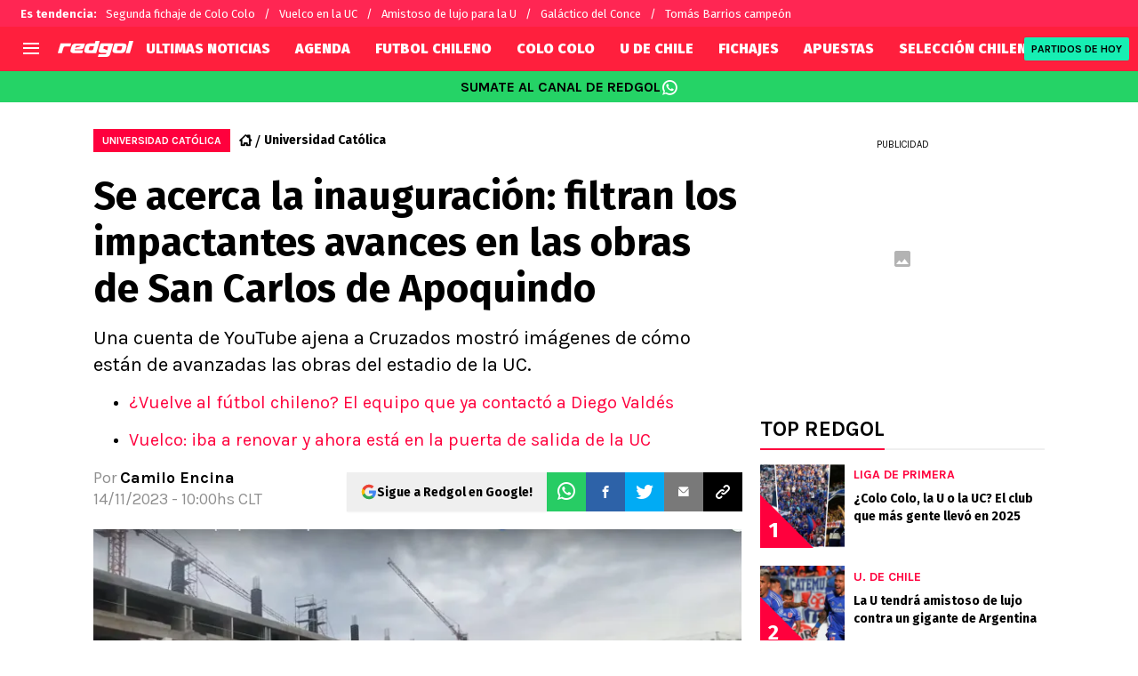

--- FILE ---
content_type: text/css
request_url: https://statics.redgol.cl/_next/static/css/1a15b35a1351fa47.css
body_size: 811
content:
@font-face{font-family:__Fira_Sans_0b575c;font-style:normal;font-weight:400;font-display:swap;src:url(https://statics.redgol.cl/_next/static/media/ddb3191311bbadd9-s.woff2) format("woff2");unicode-range:u+0460-052f,u+1c80-1c8a,u+20b4,u+2de0-2dff,u+a640-a69f,u+fe2e-fe2f}@font-face{font-family:__Fira_Sans_0b575c;font-style:normal;font-weight:400;font-display:swap;src:url(https://statics.redgol.cl/_next/static/media/88bf4b3847941340-s.woff2) format("woff2");unicode-range:u+0301,u+0400-045f,u+0490-0491,u+04b0-04b1,u+2116}@font-face{font-family:__Fira_Sans_0b575c;font-style:normal;font-weight:400;font-display:swap;src:url(https://statics.redgol.cl/_next/static/media/96768aa85868c24d-s.woff2) format("woff2");unicode-range:u+1f??}@font-face{font-family:__Fira_Sans_0b575c;font-style:normal;font-weight:400;font-display:swap;src:url(https://statics.redgol.cl/_next/static/media/01c851130b81e027-s.woff2) format("woff2");unicode-range:u+0370-0377,u+037a-037f,u+0384-038a,u+038c,u+038e-03a1,u+03a3-03ff}@font-face{font-family:__Fira_Sans_0b575c;font-style:normal;font-weight:400;font-display:swap;src:url(https://statics.redgol.cl/_next/static/media/23f83596e15cde83-s.woff2) format("woff2");unicode-range:u+0102-0103,u+0110-0111,u+0128-0129,u+0168-0169,u+01a0-01a1,u+01af-01b0,u+0300-0301,u+0303-0304,u+0308-0309,u+0323,u+0329,u+1ea0-1ef9,u+20ab}@font-face{font-family:__Fira_Sans_0b575c;font-style:normal;font-weight:400;font-display:swap;src:url(https://statics.redgol.cl/_next/static/media/e633912c3a84ee22-s.woff2) format("woff2");unicode-range:u+0100-02ba,u+02bd-02c5,u+02c7-02cc,u+02ce-02d7,u+02dd-02ff,u+0304,u+0308,u+0329,u+1d00-1dbf,u+1e00-1e9f,u+1ef2-1eff,u+2020,u+20a0-20ab,u+20ad-20c0,u+2113,u+2c60-2c7f,u+a720-a7ff}@font-face{font-family:__Fira_Sans_0b575c;font-style:normal;font-weight:400;font-display:swap;src:url(https://statics.redgol.cl/_next/static/media/07f0d0991c204e49-s.p.woff2) format("woff2");unicode-range:u+00??,u+0131,u+0152-0153,u+02bb-02bc,u+02c6,u+02da,u+02dc,u+0304,u+0308,u+0329,u+2000-206f,u+20ac,u+2122,u+2191,u+2193,u+2212,u+2215,u+feff,u+fffd}@font-face{font-family:__Fira_Sans_0b575c;font-style:normal;font-weight:500;font-display:swap;src:url(https://statics.redgol.cl/_next/static/media/1f307fe809f1faf0-s.woff2) format("woff2");unicode-range:u+0460-052f,u+1c80-1c8a,u+20b4,u+2de0-2dff,u+a640-a69f,u+fe2e-fe2f}@font-face{font-family:__Fira_Sans_0b575c;font-style:normal;font-weight:500;font-display:swap;src:url(https://statics.redgol.cl/_next/static/media/b0f8859c87993579-s.woff2) format("woff2");unicode-range:u+0301,u+0400-045f,u+0490-0491,u+04b0-04b1,u+2116}@font-face{font-family:__Fira_Sans_0b575c;font-style:normal;font-weight:500;font-display:swap;src:url(https://statics.redgol.cl/_next/static/media/417b2adef6d38416-s.woff2) format("woff2");unicode-range:u+1f??}@font-face{font-family:__Fira_Sans_0b575c;font-style:normal;font-weight:500;font-display:swap;src:url(https://statics.redgol.cl/_next/static/media/43f7fca98dcbd1ff-s.woff2) format("woff2");unicode-range:u+0370-0377,u+037a-037f,u+0384-038a,u+038c,u+038e-03a1,u+03a3-03ff}@font-face{font-family:__Fira_Sans_0b575c;font-style:normal;font-weight:500;font-display:swap;src:url(https://statics.redgol.cl/_next/static/media/3fd7be1585ccda2d-s.woff2) format("woff2");unicode-range:u+0102-0103,u+0110-0111,u+0128-0129,u+0168-0169,u+01a0-01a1,u+01af-01b0,u+0300-0301,u+0303-0304,u+0308-0309,u+0323,u+0329,u+1ea0-1ef9,u+20ab}@font-face{font-family:__Fira_Sans_0b575c;font-style:normal;font-weight:500;font-display:swap;src:url(https://statics.redgol.cl/_next/static/media/a8fd1cd5ef8d8d54-s.woff2) format("woff2");unicode-range:u+0100-02ba,u+02bd-02c5,u+02c7-02cc,u+02ce-02d7,u+02dd-02ff,u+0304,u+0308,u+0329,u+1d00-1dbf,u+1e00-1e9f,u+1ef2-1eff,u+2020,u+20a0-20ab,u+20ad-20c0,u+2113,u+2c60-2c7f,u+a720-a7ff}@font-face{font-family:__Fira_Sans_0b575c;font-style:normal;font-weight:500;font-display:swap;src:url(https://statics.redgol.cl/_next/static/media/794d29e41a12b5c4-s.p.woff2) format("woff2");unicode-range:u+00??,u+0131,u+0152-0153,u+02bb-02bc,u+02c6,u+02da,u+02dc,u+0304,u+0308,u+0329,u+2000-206f,u+20ac,u+2122,u+2191,u+2193,u+2212,u+2215,u+feff,u+fffd}@font-face{font-family:__Fira_Sans_0b575c;font-style:normal;font-weight:700;font-display:swap;src:url(https://statics.redgol.cl/_next/static/media/2a6cbe03d9225eda-s.woff2) format("woff2");unicode-range:u+0460-052f,u+1c80-1c8a,u+20b4,u+2de0-2dff,u+a640-a69f,u+fe2e-fe2f}@font-face{font-family:__Fira_Sans_0b575c;font-style:normal;font-weight:700;font-display:swap;src:url(https://statics.redgol.cl/_next/static/media/182c86d2a59c914e-s.woff2) format("woff2");unicode-range:u+0301,u+0400-045f,u+0490-0491,u+04b0-04b1,u+2116}@font-face{font-family:__Fira_Sans_0b575c;font-style:normal;font-weight:700;font-display:swap;src:url(https://statics.redgol.cl/_next/static/media/a28144df510b02c5-s.woff2) format("woff2");unicode-range:u+1f??}@font-face{font-family:__Fira_Sans_0b575c;font-style:normal;font-weight:700;font-display:swap;src:url(https://statics.redgol.cl/_next/static/media/b9d4144fe754221c-s.woff2) format("woff2");unicode-range:u+0370-0377,u+037a-037f,u+0384-038a,u+038c,u+038e-03a1,u+03a3-03ff}@font-face{font-family:__Fira_Sans_0b575c;font-style:normal;font-weight:700;font-display:swap;src:url(https://statics.redgol.cl/_next/static/media/09499a614c8cefa6-s.woff2) format("woff2");unicode-range:u+0102-0103,u+0110-0111,u+0128-0129,u+0168-0169,u+01a0-01a1,u+01af-01b0,u+0300-0301,u+0303-0304,u+0308-0309,u+0323,u+0329,u+1ea0-1ef9,u+20ab}@font-face{font-family:__Fira_Sans_0b575c;font-style:normal;font-weight:700;font-display:swap;src:url(https://statics.redgol.cl/_next/static/media/dc81e2274d40fa6c-s.woff2) format("woff2");unicode-range:u+0100-02ba,u+02bd-02c5,u+02c7-02cc,u+02ce-02d7,u+02dd-02ff,u+0304,u+0308,u+0329,u+1d00-1dbf,u+1e00-1e9f,u+1ef2-1eff,u+2020,u+20a0-20ab,u+20ad-20c0,u+2113,u+2c60-2c7f,u+a720-a7ff}@font-face{font-family:__Fira_Sans_0b575c;font-style:normal;font-weight:700;font-display:swap;src:url(https://statics.redgol.cl/_next/static/media/99adbc1ad871a018-s.p.woff2) format("woff2");unicode-range:u+00??,u+0131,u+0152-0153,u+02bb-02bc,u+02c6,u+02da,u+02dc,u+0304,u+0308,u+0329,u+2000-206f,u+20ac,u+2122,u+2191,u+2193,u+2212,u+2215,u+feff,u+fffd}@font-face{font-family:__Fira_Sans_0b575c;font-style:normal;font-weight:900;font-display:swap;src:url(https://statics.redgol.cl/_next/static/media/3f29bbd9949edd36-s.woff2) format("woff2");unicode-range:u+0460-052f,u+1c80-1c8a,u+20b4,u+2de0-2dff,u+a640-a69f,u+fe2e-fe2f}@font-face{font-family:__Fira_Sans_0b575c;font-style:normal;font-weight:900;font-display:swap;src:url(https://statics.redgol.cl/_next/static/media/5eb8ba9dba471446-s.woff2) format("woff2");unicode-range:u+0301,u+0400-045f,u+0490-0491,u+04b0-04b1,u+2116}@font-face{font-family:__Fira_Sans_0b575c;font-style:normal;font-weight:900;font-display:swap;src:url(https://statics.redgol.cl/_next/static/media/b28adbf8c488f5d8-s.woff2) format("woff2");unicode-range:u+1f??}@font-face{font-family:__Fira_Sans_0b575c;font-style:normal;font-weight:900;font-display:swap;src:url(https://statics.redgol.cl/_next/static/media/36be4ca540a5acd3-s.woff2) format("woff2");unicode-range:u+0370-0377,u+037a-037f,u+0384-038a,u+038c,u+038e-03a1,u+03a3-03ff}@font-face{font-family:__Fira_Sans_0b575c;font-style:normal;font-weight:900;font-display:swap;src:url(https://statics.redgol.cl/_next/static/media/b3e9ade14c9c92bc-s.woff2) format("woff2");unicode-range:u+0102-0103,u+0110-0111,u+0128-0129,u+0168-0169,u+01a0-01a1,u+01af-01b0,u+0300-0301,u+0303-0304,u+0308-0309,u+0323,u+0329,u+1ea0-1ef9,u+20ab}@font-face{font-family:__Fira_Sans_0b575c;font-style:normal;font-weight:900;font-display:swap;src:url(https://statics.redgol.cl/_next/static/media/09a16de97adb4368-s.woff2) format("woff2");unicode-range:u+0100-02ba,u+02bd-02c5,u+02c7-02cc,u+02ce-02d7,u+02dd-02ff,u+0304,u+0308,u+0329,u+1d00-1dbf,u+1e00-1e9f,u+1ef2-1eff,u+2020,u+20a0-20ab,u+20ad-20c0,u+2113,u+2c60-2c7f,u+a720-a7ff}@font-face{font-family:__Fira_Sans_0b575c;font-style:normal;font-weight:900;font-display:swap;src:url(https://statics.redgol.cl/_next/static/media/cd43cbfd0c1164ee-s.p.woff2) format("woff2");unicode-range:u+00??,u+0131,u+0152-0153,u+02bb-02bc,u+02c6,u+02da,u+02dc,u+0304,u+0308,u+0329,u+2000-206f,u+20ac,u+2122,u+2191,u+2193,u+2212,u+2215,u+feff,u+fffd}@font-face{font-family:__Fira_Sans_Fallback_0b575c;src:local("Arial");ascent-override:91.01%;descent-override:25.79%;line-gap-override:0.00%;size-adjust:102.74%}.__className_0b575c{font-family:__Fira_Sans_0b575c,__Fira_Sans_Fallback_0b575c;font-style:normal}.__variable_0b575c{--font-firaSans:"__Fira_Sans_0b575c","__Fira_Sans_Fallback_0b575c"}@font-face{font-family:__Karla_ca3e77;font-style:normal;font-weight:400;font-display:swap;src:url(https://statics.redgol.cl/_next/static/media/34e91e64f411b47f-s.woff2) format("woff2");unicode-range:u+0100-02ba,u+02bd-02c5,u+02c7-02cc,u+02ce-02d7,u+02dd-02ff,u+0304,u+0308,u+0329,u+1d00-1dbf,u+1e00-1e9f,u+1ef2-1eff,u+2020,u+20a0-20ab,u+20ad-20c0,u+2113,u+2c60-2c7f,u+a720-a7ff}@font-face{font-family:__Karla_ca3e77;font-style:normal;font-weight:400;font-display:swap;src:url(https://statics.redgol.cl/_next/static/media/739b78589b4abee9-s.p.woff2) format("woff2");unicode-range:u+00??,u+0131,u+0152-0153,u+02bb-02bc,u+02c6,u+02da,u+02dc,u+0304,u+0308,u+0329,u+2000-206f,u+20ac,u+2122,u+2191,u+2193,u+2212,u+2215,u+feff,u+fffd}@font-face{font-family:__Karla_ca3e77;font-style:normal;font-weight:500;font-display:swap;src:url(https://statics.redgol.cl/_next/static/media/34e91e64f411b47f-s.woff2) format("woff2");unicode-range:u+0100-02ba,u+02bd-02c5,u+02c7-02cc,u+02ce-02d7,u+02dd-02ff,u+0304,u+0308,u+0329,u+1d00-1dbf,u+1e00-1e9f,u+1ef2-1eff,u+2020,u+20a0-20ab,u+20ad-20c0,u+2113,u+2c60-2c7f,u+a720-a7ff}@font-face{font-family:__Karla_ca3e77;font-style:normal;font-weight:500;font-display:swap;src:url(https://statics.redgol.cl/_next/static/media/739b78589b4abee9-s.p.woff2) format("woff2");unicode-range:u+00??,u+0131,u+0152-0153,u+02bb-02bc,u+02c6,u+02da,u+02dc,u+0304,u+0308,u+0329,u+2000-206f,u+20ac,u+2122,u+2191,u+2193,u+2212,u+2215,u+feff,u+fffd}@font-face{font-family:__Karla_ca3e77;font-style:normal;font-weight:600;font-display:swap;src:url(https://statics.redgol.cl/_next/static/media/34e91e64f411b47f-s.woff2) format("woff2");unicode-range:u+0100-02ba,u+02bd-02c5,u+02c7-02cc,u+02ce-02d7,u+02dd-02ff,u+0304,u+0308,u+0329,u+1d00-1dbf,u+1e00-1e9f,u+1ef2-1eff,u+2020,u+20a0-20ab,u+20ad-20c0,u+2113,u+2c60-2c7f,u+a720-a7ff}@font-face{font-family:__Karla_ca3e77;font-style:normal;font-weight:600;font-display:swap;src:url(https://statics.redgol.cl/_next/static/media/739b78589b4abee9-s.p.woff2) format("woff2");unicode-range:u+00??,u+0131,u+0152-0153,u+02bb-02bc,u+02c6,u+02da,u+02dc,u+0304,u+0308,u+0329,u+2000-206f,u+20ac,u+2122,u+2191,u+2193,u+2212,u+2215,u+feff,u+fffd}@font-face{font-family:__Karla_ca3e77;font-style:normal;font-weight:700;font-display:swap;src:url(https://statics.redgol.cl/_next/static/media/34e91e64f411b47f-s.woff2) format("woff2");unicode-range:u+0100-02ba,u+02bd-02c5,u+02c7-02cc,u+02ce-02d7,u+02dd-02ff,u+0304,u+0308,u+0329,u+1d00-1dbf,u+1e00-1e9f,u+1ef2-1eff,u+2020,u+20a0-20ab,u+20ad-20c0,u+2113,u+2c60-2c7f,u+a720-a7ff}@font-face{font-family:__Karla_ca3e77;font-style:normal;font-weight:700;font-display:swap;src:url(https://statics.redgol.cl/_next/static/media/739b78589b4abee9-s.p.woff2) format("woff2");unicode-range:u+00??,u+0131,u+0152-0153,u+02bb-02bc,u+02c6,u+02da,u+02dc,u+0304,u+0308,u+0329,u+2000-206f,u+20ac,u+2122,u+2191,u+2193,u+2212,u+2215,u+feff,u+fffd}@font-face{font-family:__Karla_Fallback_ca3e77;src:local("Arial");ascent-override:89.55%;descent-override:24.61%;line-gap-override:0.00%;size-adjust:102.40%}.__className_ca3e77{font-family:__Karla_ca3e77,__Karla_Fallback_ca3e77;font-style:normal}.__variable_ca3e77{--font-karla:"__Karla_ca3e77","__Karla_Fallback_ca3e77"}@font-face{font-family:__fsnIcon_2adc87;src:url(https://statics.redgol.cl/_next/static/media/1a9a0947689dd23d-s.p.woff) format("woff");font-display:swap}@font-face{font-family:__fsnIcon_Fallback_2adc87;src:local("Arial");ascent-override:93.75%;descent-override:6.25%;line-gap-override:0.00%;size-adjust:100.00%}.__className_2adc87{font-family:__fsnIcon_2adc87,__fsnIcon_Fallback_2adc87}.__variable_2adc87{--font-fsn-icons:"__fsnIcon_2adc87","__fsnIcon_Fallback_2adc87"}

--- FILE ---
content_type: text/javascript
request_url: https://statics.redgol.cl/_next/static/chunks/7259.99952080caae0584.js
body_size: 926
content:
!function(){try{var e="undefined"!=typeof window?window:"undefined"!=typeof global?global:"undefined"!=typeof self?self:{},t=(new e.Error).stack;t&&(e._sentryDebugIds=e._sentryDebugIds||{},e._sentryDebugIds[t]="6c7d0415-68bf-4a63-8f59-af2f83bd6774",e._sentryDebugIdIdentifier="sentry-dbid-6c7d0415-68bf-4a63-8f59-af2f83bd6774")}catch(e){}}();"use strict";(self.webpackChunk_N_E=self.webpackChunk_N_E||[]).push([[7259],{87259:function(e,t,o){o.r(t),o.d(t,{ArticlePollOptions:function(){return u}});var n=o(27573),a=o(7653),l=o(25230),r=o(98687),s=o(46778),i=o(71848),c=o(29228),d=o(63327);function u(e){let{poll:t}=e,{totalVotes:o,options:u,path:f,questionId:p}=t,{poll:b}=(0,l.u)(),[g,m]=(0,a.useState)(o),[x,w]=(0,a.useState)(!1),[h,y]=(0,a.useState)(u);(0,a.useEffect)(()=>{let e=(0,c.F)(new Date(t.endDate).toISOString(),new Date(Date.now()).toISOString(),"days");w(!!localStorage.getItem("pollVote-".concat(f))||e<0)},[]);let I=(0,a.useCallback)(async e=>{if(!x)try{await (0,r.A)({siteCode:s.V.siteCode,path:f,question:p,answer:e});let t=await (0,i.$)({siteCode:s.V.siteCode,path:f});y(t.options),m(t.totalVotes),w(!0),localStorage.setItem("pollVote-".concat(f),"true")}catch(e){d.Z.error("@ArticlePollOptions => ",e)}},[x]);return(0,n.jsxs)(n.Fragment,{children:[h.map(e=>(0,n.jsxs)("button",{className:"".concat(x?"bg-[#00000033] bg-articlePollOptionVoteBg cursor-default":"bg-pollOptionBtn"," w-full mb-[6px] relative flex items-center h-[40px] text-white font-secondary tracking-normal text-articlePollEmbedOptionMobile md:text-articlePollEmbedOption"),onClick:()=>I(e.optionId),children:[(0,n.jsx)("span",{className:"".concat(x?"text-left":"text-center"," basis-0 flex-grow-[1] pl-[15px] z-[1]"),children:e.optionValue}),(0,n.jsxs)("span",{className:"".concat(x?"":"hidden"," text-right basis-0 flex-grow-[1] pr-[15px] z-[1]"),children:[e.optionPercentInteger,"%"]}),(0,n.jsx)("span",{className:"bg-articlePollOptionVote absolute top-0 left-0 h-[40px] transition-[width] duration-300 font-secondary tracking-normal",style:{width:x?"".concat(e.optionPercentInteger,"%"):0}})]},e.optionId)),(0,n.jsx)("p",{className:"w-full text-right mt-[10px] md:mt-[20px] text-articlePollText text-articlePollEmbedVotesMobile md:text-articlePollEmbedVotes font-secondary",children:b.votes(g)})]})}},98687:function(e,t,o){o.d(t,{A:function(){return a}});var n=o(56450);let a=async e=>{let{siteCode:t,path:o,answer:a,question:l}=e;await n.O.post({url:"/sites/".concat(t,"/polls/vote"),body:{},params:{path:o,answer:a,question:l}})}},29228:function(e,t,o){o.d(t,{F:function(){return s}});var n=o(95330),a=o(46778);let l=(e,t)=>{let o=new Date(e),n=new Date(o.toLocaleString("en-US",{timeZone:t})),a=o.getTime()-n.getTime();return o.getTime()+a},r=()=>n.P[a.V.siteCode],s=(e,t,o)=>{let n=r(),a=l(e,n.timezone),s=l(t,n.timezone);switch(o){case"hours":return Math.floor((a-s)/36e5);case"days":return Math.floor((a-s)/864e5);default:throw Error('Invalid range specified. Use "hours" or "days".')}}}}]);

--- FILE ---
content_type: application/javascript
request_url: https://cdn.debugbear.com/jOxyAWKydqZd.js
body_size: -274
content:
/* Trial Expired */

--- FILE ---
content_type: text/javascript
request_url: https://statics.redgol.cl/_next/static/chunks/771-72df6b3d81b62450.js
body_size: 11462
content:
!function(){try{var e="undefined"!=typeof window?window:"undefined"!=typeof global?global:"undefined"!=typeof self?self:{},t=(new e.Error).stack;t&&(e._sentryDebugIds=e._sentryDebugIds||{},e._sentryDebugIds[t]="e0468eed-2927-45b9-b8ed-fd713ec4cd02",e._sentryDebugIdIdentifier="sentry-dbid-e0468eed-2927-45b9-b8ed-fd713ec4cd02")}catch(e){}}();"use strict";(self.webpackChunk_N_E=self.webpackChunk_N_E||[]).push([[771],{95956:function(e,t,a){a.d(t,{AdBottomStickyRenderer:function(){return s}});var o=a(27573),n=a(7653);let s=e=>{let{showBottomStickyAd:t,stickyAdWithCloseButton:a,removeOnClose:s=!1,children:i}=e,[l,r]=(0,n.useState)(!0);return t&&l?(0,o.jsxs)("div",{className:"sticky-container-app mb-0 sticky bottom-0 left-0 w-full z-[10000000] overflow-hidden w-full",children:[a&&(0,o.jsx)(o.Fragment,{children:s?(0,o.jsx)("button",{"aria-label":"close sticky",className:"box-border fixed bottom-[60px] right-0 z-[1001] w-[25px] h-[25px] flex items-center justify-center bg-black text-white rounded-tl-[5px] cursor-pointer text-[24px] leading-[25px]",onClick:()=>r(!1),children:"\xd7"}):(0,o.jsxs)(o.Fragment,{children:[(0,o.jsx)("input",{id:"bottom-sticky-toggle",type:"checkbox",className:"peer sr-only hidden"}),(0,o.jsx)("label",{htmlFor:"bottom-sticky-toggle","aria-hidden":"true",className:"box-border fixed bottom-[60px] right-0 z-[1001] w-[25px] h-[25px] flex items-center justify-center bg-black text-white rounded-tl-[5px] cursor-pointer transform transition-transform duration-[525ms] peer-checked:translate-y-[85px] text-[24px] leading-[25px]",children:"\xd7"})]})}),(0,o.jsx)("div",{className:"bottom-sticky-wrapper w-full sticky bottom-0 h-[60px] z-[10000000] flex justify-center items-center md:bg-adContainer bg-adContainerHeaderMobile transform transition-transform duration-[500ms] peer-checked:translate-y-full",children:i})]}):null}},43684:function(e,t,a){a.d(t,{AcceptCookies:function(){return c}});var o=a(27573),n=a(7653);let s=()=>{let[e,t]=(0,n.useState)(!1);return(0,n.useEffect)(()=>{t(null===localStorage.getItem("accept-cookies"))},[]),{show:e,handleShow:(0,n.useCallback)(()=>{t(!1),localStorage.setItem("accept-cookies","1")},[])}};var i=a(25230),l=a(43291);let r=e=>{let{url:t,show:a,handleShow:n,isMobile:s,customClass:r,isBettingRelatedSection:c,showBottomStickyAd:d}=e,{acceptCookies:u}=(0,i.u)();return(0,o.jsxs)("div",{className:"cookies-accept-app fixed ".concat(s&&!c&&d?"bottom-[60px]":"bottom-0"," left-0 w-full ").concat(a?"flex":"hidden"," justify-center items-center bg-acceptCookies z-[999] p-[15px_0] md:p-[15px] ").concat(r||""),children:[(0,o.jsxs)("div",{className:"text-white text-[14px] leading-[18px] font-primary ml-[10px] md:ml-0 tracking-normal",children:[(0,o.jsx)("span",{children:u.text1})," ",(0,o.jsx)(l.z,{className:"text-white font-primary no-underline border-b-2 border-dashed border-white",href:t,children:u.text2})]}),(0,o.jsx)("button",{className:"bg-acceptCookiesBtn text-white font-bold text-[14px] leading-[18px] tracking-normal uppercase p-[10px_25px] rounded mx-[10px] md:ml-[20px] md:mr-0 font-primary",onClick:n,children:u.text3})]})},c=e=>{let{url:t,isMobile:a,isBettingRelatedSection:n,showBottomStickyAd:i}=e,{show:l,handleShow:c}=s();return(0,o.jsx)(r,{url:t,show:l,showBottomStickyAd:i,handleShow:c,isMobile:a,isBettingRelatedSection:n})}},62410:function(e,t,a){a.d(t,{WhatsappChannelLink:function(){return l}});var o=a(27573),n=a(7653),s=a(46778),i=a(25230);function l(e){let{href:t,text:a=""}=e,{whatsappChannel:l}=(0,i.u)(),r=a||"".concat(l.text());return((0,n.useEffect)(()=>{var e,a;s.V.isProd&&(null===(a=window)||void 0===a?void 0:null===(e=a.marfeel)||void 0===e?void 0:e.cmd)&&window.marfeel.cmd.push(["compass",function(e){e.setRecirculationModules([{selector:".whatsapp-link",name:"whatsapp-channel-link",urlAttribute:t}])}])},[]),t)?(0,o.jsxs)("a",{className:"whatsapp-link w-full h-[35px] bg-[#25D366] text-black flex items-center justify-center text-center no-underline uppercase text-[16px] gap-[8px] text-whatsappChannelLink font-three","data-mrf-recirculation":"whatsapp-channel-link",href:t,target:"_blank",rel:"noreferrer nofollow",children:[r,(0,o.jsx)("span",{className:"fsn-icon fsn-icon-whatsapp text-[20px] text-white"})]}):null}},28409:function(e,t,a){a.d(t,{NewsletterForm:function(){return d}});var o=a(27573),n=a(7653),s=a(46778),i=a(25230),l=a(56450),r=a(29120);let c=async e=>{let{email:t}=e;try{let{newsletter:e}=(0,i.u)(),a=!0,o=e.emailExist;if(/^([\da-z_.-]+)@([\da-z.-]+)\.([a-z.]{2,6})$/.test(t)){let a={status:200};try{a=await l.O.get({url:"".concat(s.V.cmsApi,"/api/forms/filter/").concat(s.V.newsletterSubscription),isExternal:!0,params:{email:t,token:"44b2e14309cc17d87ed6f50c4ffcce"}})}catch(e){r.Z.captureException(e,{repository:"fsnRegisterSubscription"}),(null==e?void 0:e.status)&&(a.status=e.status)}a.status>=400&&(await l.O.post({url:"".concat(s.V.cmsApi,"/api/forms/submit/").concat(s.V.newsletterSubscription),isExternal:!0,params:{token:"44b2e14309cc17d87ed6f50c4ffcce"},body:{form:{email:t}}}),o=e.successRegister)}else o=e.validEmail,a=!1;return[a,o]}catch(e){return r.Z.captureException(e,{repository:"fsnRegisterSubscription"}),[!1,""]}};function d(e){let{placeholder:t}=e,[a,s]=(0,n.useState)(""),[i,l]=(0,n.useState)(""),r=(0,n.useCallback)(async e=>{e.preventDefault();let[t,o]=await c({email:a});t&&s(""),l(o)},[]);return(0,o.jsxs)("form",{className:"flex flex-shrink-0 flex-col items-center justify-center w-full mb-[10px] md:w-[450px] md:m-0",onSubmit:r,children:[(0,o.jsxs)("div",{className:"flex",children:[(0,o.jsx)("input",{className:"w-[256px] h-[40px] p-[10px] border-none outline-none font-primary text-newsletterInputMail",placeholder:t,onChange:e=>s(e.target.value),value:a,type:"email",required:!0}),(0,o.jsx)("button",{type:"submit",className:"w-[40px] h-[40px] flex items-center justify-center bg-newsLetterIconBg text-newsLetterIcon cursor-pointer",children:(0,o.jsx)("i",{className:"fsn-icon fsn-icon-mail text-[16px]"})})]}),(0,o.jsx)("span",{className:"text-white text-center mt-[5px] ".concat(i?"block":"hidden"),children:i})]})}},43291:function(e,t,a){a.d(t,{z:function(){return f}});var o=a(27573),n=a(88146),s=a(46778);let i=["antenadosnofutebol.com.br","antenadosnofutebol.futbolsites.dev","bolavip.com","bolavip.futbolsites.dev","americamonumental.bolavip.com","americamonumental.futbolsites.dev","br.bolavip.com","br.futbolsites.dev","chivaspasion.bolavip.com","chivaspasion.futbolsites.dev","spoiler.bolavip.com","spoiler.futbolsites.dev","vamoscruzazul.bolavip.com","vamoscruzazul.futbolsites.dev","dalealbo.cl","dalealbo.futbolsites.dev","futbolcentroamerica.com","futbolcentroamerica.futbolsites.dev","juanbeisbol.com","juanbeisbol.futbolsites.dev","juanfutbol.com","juanfutbol.futbolsites.dev","lapaginamillonaria.com","lapaginamillonaria.futbolsites.dev","planetabj.com","planetabj.futbolsites.dev","redgol.cl","redgol.futbolsites.dev","somosfanaticos.fans","somosfanaticos.futbolsites.dev","news.thesportsdrop.com","thesportsdrop-news.futbolsites.dev","superpoker.com.br","superpoker.futbolsites.dev","worldsoccertalk.com","worldsoccertalk.futbolsites.dev","el10.com","pasionaguila.com","futbolsites.net","bettercollective.com","playmaker.fans","resultados.bolavip.com","resultados.lapaginamillonaria.com","resultados.dalealbo.cl","app.quiniela.juanfutbol.com"];var l=a(29120);let r=s.V.domain+s.V.basePath,c=e=>{try{return new URL(e,"https://".concat(r)).hostname.replace(/^(www\.)?/,"")}catch(e){return l.Z.captureException(e,{utils:"getDomainFromUrl"}),""}},d=e=>{let t=c(e);return i.includes(t)};var u=a(35494);let m=s.V.trailingSlash,p=function(){let e=arguments.length>0&&void 0!==arguments[0]?arguments[0]:"",t=!(arguments.length>1)||void 0===arguments[1]||arguments[1];if(!e)return"";let a=new URL(e,"https://bolavip.com"),o=t?"":"".concat(a.origin),n="/"!==a.pathname.slice(-1),s="/"===a.search.slice(-1)?a.search.slice(0,-1):a.search;return m&&n?"".concat(o).concat(a.pathname,"/").concat(s):!m&&!n&&e.length>1&&a.pathname.length>1?"".concat(o).concat(a.pathname.slice(0,-1)).concat(s):e};function f(e){let{spaEnable:t=s.V.spaEnable,children:a,href:i,title:l,className:r="",targetType:c="_self",relType:m="",styles:f={},isAbsolute:g}=e,h=p((0,u.K)(i)||g?i:s.V.basePath+i),b=d(i)?m:(m.replace("nofollow","")+" nofollow").replace(/\s+/," ").trim();return t?(0,o.jsx)(n.default,{href:i,className:r,title:l,rel:b,children:a}):(0,o.jsx)("a",{className:r,title:l,href:h,target:c,rel:b,style:f,children:a})}},11839:function(e,t,a){a.r(t),a.d(t,{ViafouraNotification:function(){return i}});var o=a(27573),n=a(7653),s=a(46778);let i=e=>{let{buttonIdSuffix:t="",className:a=""}=e,i="vf-notification-trigger".concat(t?"-"+t:"");return((0,n.useEffect)(()=>{if(!s.V.useViafoura)return;let e=(e,t)=>{e&&(null==e?void 0:e.length)&&[...e].forEach(e=>t(e))},t=document.getElementById(i),a=document.getElementsByClassName("vf-notification-button__count"),o=document.getElementsByClassName("vf-notification-button__name"),n=document.getElementsByClassName("vf-notification-button__avatar"),l=document.getElementsByClassName("vf-notification-button__avatar-default");window.vfQ=window.vfQ||[],window.vfQ.push(function(){window.vf.context.get("user").then(e=>{r(e),window.vf.context.get("notifications").then(t=>c(t,null==e?void 0:e.user_privilege))}),window.vf.$subscribe("user-notifications","new-count-changed",e=>c({counts:{new:e}})),window.vf.$subscribe("user","loaded",r),null==t||t.addEventListener("click",()=>{window.vfQ.push(()=>window.vf.$publish("tray","open",t,"vf-profile"))})});let r=t=>{let{user_privilege:a,pic_large:s,pic_small:i}=t;if("guest"===a)e(o,e=>e.textContent="Log In"),e(n,e=>{e.style.backgroundImage="none",e.style.backgroundColor="#fff",e.style.border="3px solid #000"}),e(l,e=>e.style.display="flex");else{let t=i||s;t&&(e(n,e=>{e.style.backgroundImage="url(".concat(t,")"),e.style.border="transparent"}),e(l,e=>e.style.display="none"))}window.vf.context.get("notifications").then(e=>c(e,null==t?void 0:t.user_privilege))},c=function(t){let{counts:o}=t,n=arguments.length>1&&void 0!==arguments[1]?arguments[1]:"",s="guest"===n?"?":o.new;e(a,e=>e.textContent=s)}},[]),s.V.useViafoura)?(0,o.jsxs)("div",{className:"relative md:fixed md:right-0 md:top-[45vh] ".concat(a),children:[(0,o.jsxs)("button",{id:i,className:"relative flex justify-center items-center outline-none px-[6px]",children:[(0,o.jsx)("div",{className:"absolute flex w-[35px] h-[35px] md:w-[3em] md:h-[3em] vf-notification-button__avatar-default",dangerouslySetInnerHTML:{__html:'\n             <svg xmlns="http://www.w3.org/2000/svg" width="48" height="48" viewBox="0 0 417 417" style="width: 100%;height: 100%;"><path d="M182.8 22.5C99.6 34.3 34.6 99.1 22.5 182.1c-2 13.8-2 39 0 52.8 12.4 85 79.9 150.4 165.5 160.2 12.8 1.4 40.2.7 51.8-1.5C300.9 382.3 350.5 345 377 290.5c40.3-82.9 14.7-182.2-60.9-235.6-22.2-15.6-47.6-26.1-76.3-31.5-11.6-2.2-44.4-2.7-57-.9zM225.4 80c25.8 6.6 45.5 26.1 52.3 52 2.3 8.8 2.2 26.3-.1 35-5.2 19.2-18.6 36.2-35.5 44.8-14.3 7.4-26.8 9.8-42 8.1-17.1-1.9-29-7.9-42.3-21-7.2-7.2-9.3-10.1-13.2-18-20.1-41.7 2.3-90 46.9-101 9.8-2.4 24.2-2.4 33.9.1zm-44.1 170.6c7 2 12.5 2.7 23.2 3.1 16.4.6 26.8-1.1 42.8-7.1 6.5-2.5 10.5-3.5 12-3 5.4 1.7 24.3 11.9 33.8 18.3 5.7 3.8 16.7 12 24.4 18.1 7.7 6.2 14.8 11.8 15.9 12.5 1.8 1.3 1.5 1.9-4.7 9.8-21 26.9-52.5 45.4-89.9 52.9-16.3 3.3-45.3 3.3-61.6 0-32.2-6.5-56.3-19.2-78.2-41.1-6.4-6.4-12.9-13.6-14.5-16l-2.9-4.3 2.9-2.2c1.6-1.1 9.3-7.1 17-13.2 23.3-18.4 34.9-26 49.3-32.5l8.4-3.7 6.4 2.9c3.6 1.6 10.6 4.1 15.7 5.5z"></path></svg> \n          '}}),(0,o.jsx)("div",{className:"block w-[35px] h-[35px] md:w-[3em] md:h-[3em] rounded-full bg-white bg-cover bg-no-repeat border-solid border-[3px] border-black box-border vf-notification-button__avatar"}),(0,o.jsx)("span",{className:"absolute top-0 left-0 inline-flex justify-center items-center bg-[red] rounded-full text-white text-[12px] md:text-[15px] w-[1.5em] h-[1.5em] max-w-[16px] max-h-[16px] md:max-w-none md:max-h-none leading-1 vf-notification-button__count",children:"?"})]}),(0,o.jsx)("div",{className:"h-0 w-0 min-h-0 invisible absolute viafoura",children:(0,o.jsx)("div",{dangerouslySetInnerHTML:{__html:"<vf-tray-trigger />"}})})]}):null}},32486:function(e,t,a){var o,n;a.d(t,{X:function(){return o}}),(n=o||(o={})).v1="v1",n.v2="v2",n.none=""},85187:function(e,t,a){a.d(t,{Nt:function(){return n},ks:function(){return s},nM:function(){return i}});var o=a(46778);["BMX","BBR","LPM","RDG","SFBR","SFPT","SFMZ","SFAO","ANF","CHI","BCO","BPE","DLA","BCL","BAR","FCA"].includes(o.V.siteCode);let n=["ar","br","cl","co","mx","en","pe","ec","us","es","pt","mz","ao"],s="blank_layout",i=2;o.V.isProd,o.V.isProd,["BBR","ANF","SFBR"].includes(o.V.siteCode)},46778:function(e,t,a){a.d(t,{V:function(){return f}});var o,n,s,i,l,r,c,d,u=a(74859);let m=["production","qa"].includes(String("production")),p=!!u.env.VERCEL,f={isProd:!0,isAWS:m,isVercel:p,isDev:!m&&!p,isRunningInDevMode:!1,isServer:!1,cmsApi:"https://cms.futbolsites.net",apiRoute:"".concat(null!==(r=u.env.API_ROUTE)&&void 0!==r?r:"".concat("https://api.futbolsites.net")),proxyRoute:"".concat("https://api.fsnservice.com"),siteCode:String("RDG"),lang:String("es"),tz:String("America/Santiago"),assetPrefix:String("https://statics.redgol.cl"),basePath:String(""),trailingSlash:"true"===u.env.NEXT_PUBLIC_TRAILING_SLASH,publinoteAuthor:String("BrandLab"),domain:String("redgol.cl"),cmsDomain:String("https://redgol.cl"),spaEnable:"true"===u.env.NEXT_PUBLIC_SPA_ENABLE,adsWrapper:"relevant",authorPath:u.env.AUTHOR_PATH||"staff",twitterAccount:String("redgol"),newsletterSubscription:String("redgol_newsletter_suscription"),minHighlightLinksToShow:5,bettingCategory:String("apuestas"),disableFlowcards:!0,disableMarfeelSessionVars:!0,languageCode:String(u.env.LANGUAGE_CODE||"ES"),iso3166CountryCode:String("CL"),useGravitec:!0,whatsappLink:String("https://bit.ly/45k3q5t"),whatsappLinkChannelName:String("REDGOL"),showResults:String("/resultados/futbol"),companyUrl:String(""),showBtnScheduleBallIcon:"true"===u.env.SHOW_BTN_SCHEDULE_BALL_ICON,redirectAll301:Number(null!==(c=u.env.REDIRECT_ALL_301)&&void 0!==c?c:"0"),hideBettingMenu:(null==u?void 0:null===(o=u.env)||void 0===o?void 0:"false")==="true",useViafoura:(null==u?void 0:null===(n=u.env)||void 0===n?void 0:"false")==="true",viafouraAdUnitSlotIncomments:String(u.env.NEXT_VIAFOURA_AD_UNIT_SLOT_INCOMMENTS),viafouraAdUnitSlotTrending:String(u.env.NEXT_VIAFOURA_AD_UNIT_SLOT_TRENDING),viafouraDisableCommentsCount:"true"===u.env.NEXT_VIAFOURA_DISABLED_COMMENTS_COUNT,optimizedLayoutWeb:!0,useCompetitionsWidgetInCategory:"true"===u.env.USE_COMPETITIONS_WIDGET_IN_CATEGORY,optaSubscriptionId:String("6540a023842af2c9d54a808a66d7e401"),optaLang:String("es_ES"),showNewsletterInHamburgerMenu:"true"===u.env.NEXT_PUBLIC_SHOW_NEWSLETTER_IN_HAMBURGER_MENU,termsConditionsRouteNewsletter:String(u.env.NEXT_PUBLIC_TERMS_CONDITIONS_ROUTE_NEWSLETTER),fbAppId:String("161207517239483"),sidebarLatestNewsSize:Number(u.env.NEXT_PUBLIC_SIDEBAR_LATEST_NEWS_SIZE)||5,sidebarLatestNewsTitleOnly:"true"===u.env.NEXT_PUBLIC_SIDEBAR_LATEST_NEWS_TITLE_ONLY,sidebarLatestNewsShowIcon:!u.env.NEXT_PUBLIC_SIDEBAR_LATEST_NEWS_SHOW_ICON||"true"===u.env.NEXT_PUBLIC_SIDEBAR_LATEST_NEWS_SHOW_ICON,disabledMatchPage:!0,schemaLogoWidth:null==u?void 0:null===(s=u.env)||void 0===s?void 0:s.NEXT_PUBLIC_SCHEMA_LOGO_WIDTH,schemaLogoHeight:null==u?void 0:null===(i=u.env)||void 0===i?void 0:i.NEXT_PUBLIC_SCHEMA_LOGO_HEIGHT,hiddenInfinityScrollInArticleLayoutClean:"true"===u.env.NEXT_PUBLIC_HIDDEN_INFINITY_SCROLL_IN_ARTICLE_LAYOUT_CLEAN,viafouraShowConversationShortcut:(null==u?void 0:null===(l=u.env)||void 0===l?void 0:"false")==="true",lbpAutoRefreshInterval:Number(u.env.NEXT_PUBLIC_LBP_AUTO_REFRESH_INTERVAL)||3e4,urlLigavip:"https://bvf2p.if.prod.bc.networkgaming.co.uk",relevantFullControl:"true"===u.env.NEXT_PUBLIC_ADS_RELEVANT_FULL_CONTROL,disableHeaderTagsFetch:!0,urlClubWordCup2025Simulator:String(u.env.NEXT_PUBLIC_URL_CLUB_WORD_CUP_2025_SIMULATOR),isFanSite:"true"===u.env.NEXT_PUBLIC_FAN_SITE,urlCopaLibertadores2025Simulator:String(u.env.NEXT_PUBLIC_URL_COPA_LIBERTADORES_2025_SIMULATOR),apiSports:"http://global.fsnservice.com/api",authorUrl:String(null!==(d=u.env.AUTHOR_URL)&&void 0!==d?d:"")}},25230:function(e,t,a){a.d(t,{u:function(){return v}});var o,n,s,i,l=a(27573),r=a(46778),c={ANF:{sideBar:{lastNews:"",mostReadTitle:"TOP ANTENADOS NO FUTEBOL"},googleFollowButton:"",header:{resultButton:""}},FCA:{sideBar:{lastNews:"",mostReadTitle:"TOP F\xdaTBOL CENTROAM\xc9RICA"},googleFollowButton:"Sigue a FCA en Google!",header:{resultButton:"Agenda"}},RDG:{sideBar:{lastNews:"",mostReadTitle:"TOP REDGOL"},googleFollowButton:"Sigue a Redgol en Google!",header:{resultButton:"Partidos de Hoy"}},BVP:{sideBar:{lastNews:"",mostReadTitle:"TOP BOLAVIP"},googleFollowButton:"Sigue a Bolavip en Google!",header:{resultButton:""}},BBR:{sideBar:{lastNews:"",mostReadTitle:"TOP BOLAVIP"},googleFollowButton:"Segue a gente no Google!",header:{resultButton:""}},BAR:{sideBar:{lastNews:"",mostReadTitle:"TOP BOLAVIP"},googleFollowButton:"Segu\xed a Bolavip en Google!",header:{resultButton:""}},BUS:{sideBar:{lastNews:"",mostReadTitle:"TOP BOLAVIP"},googleFollowButton:"Follow us on Google!",header:{resultButton:""}},BCL:{sideBar:{lastNews:"",mostReadTitle:"TOP BOLAVIP"},googleFollowButton:"Sigue a Bolavip en Google!",header:{resultButton:""}},BCO:{sideBar:{lastNews:"",mostReadTitle:"TOP BOLAVIP"},googleFollowButton:"Sigue a Bolavip en Google!",header:{resultButton:""}},BMX:{sideBar:{lastNews:"",mostReadTitle:"TOP BOLAVIP"},googleFollowButton:"Sigue a Bolavip en Google!",header:{resultButton:""}},BPE:{sideBar:{lastNews:"",mostReadTitle:"TOP BOLAVIP"},googleFollowButton:"Sigue a Bolavip en Google!",header:{resultButton:""}},SPEN:{sideBar:{lastNews:"",mostReadTitle:"TOP SPOILER"},googleFollowButton:"",header:{resultButton:""}},SPO:{sideBar:{lastNews:"",mostReadTitle:"TOP SPOILER"},googleFollowButton:"",header:{resultButton:""}},SFBR:{sideBar:{lastNews:"",mostReadTitle:"TOP SOMOS FAN\xc1TICOS"},googleFollowButton:"Segue a gente no Google!",header:{resultButton:""}},SFAO:{sideBar:{lastNews:"",mostReadTitle:"TOP SOMOS FAN\xc1TICOS"},googleFollowButton:"",header:{resultButton:""}},SFPT:{sideBar:{lastNews:"",mostReadTitle:"TOP SOMOS FAN\xc1TICOS"},googleFollowButton:"",header:{resultButton:""}},SFMZ:{sideBar:{lastNews:"",mostReadTitle:"TOP SOMOS FAN\xc1TICOS"},googleFollowButton:"",header:{resultButton:""}},VCA:{sideBar:{lastNews:"",mostReadTitle:"TOP VAMOS AZUL"},googleFollowButton:"S\xedguenos en Google",header:{resultButton:""}},CHI:{sideBar:{lastNews:"",mostReadTitle:"TOP REBA\xd1O PASI\xd3N"},googleFollowButton:"",header:{resultButton:""}},AME:{sideBar:{lastNews:"",mostReadTitle:"TOP \xc1GUILAS MONUMENTAL"},googleFollowButton:"",header:{resultButton:""}},LPM:{sideBar:{lastNews:"",mostReadTitle:"TOP LA P\xc1GINA MILLONARIA"},googleFollowButton:"Segu\xed a LPM en Google!",header:{resultButton:""},fanSite:{sideBar:{lastNews:"",mostReadTitle:"TOP LA P\xc1GINA MILLONARIA"}}},DLA:{sideBar:{lastNews:"",mostReadTitle:"TOP DALEALBO"},googleFollowButton:"Sigue a DaleAlbo en Google!",header:{resultButton:""}},PBJ:{sideBar:{lastNews:"",mostReadTitle:"TOP PLANETA BOCA JUNIORS"},googleFollowButton:"",header:{resultButton:""}},WST:{sideBar:{lastNews:"",mostReadTitle:""},googleFollowButton:"Follow us on Google!",header:{resultButton:""}}};let d=c[r.V.siteCode]||null;var u={authorSchema:{jobTitle:"Periodista deportivo",publishingPrinciples:"/politica-editorial"},articleAlsoReadEmbed:{seeAlso:"ver tambi\xe9n"},adContainer:{advertisement:"Publicidad"},poll:{survey:"Encuesta",votes:function(){let e=arguments.length>0&&void 0!==arguments[0]?arguments[0]:0;return"Ya votaron ".concat(e," personas")}},sideBar:{lastNews:"\xdaLTIMAS NOTICIAS",mostRead:(null==d?void 0:d.sideBar.mostReadTitle)||"LO M\xc1S VISTO",bets:"APUESTAS"},whereToWatch:{otherProviders:"OTRAS FORMAS DE VERLO",affiliatAltText:"Logo de Afiliado"},articleSindicated:{by:"Por",publishedOn:"Publicado por"},articleShare:{subjectMail:"Comparto esta noticia con vos",bodyMail:"No te pierdas esta noticia"},articleDateAuthor:{initDescription:"Por",articleUpdated:"Actualizado el"},alsoReadBlock:{title:"Lee tambi\xe9n"},articleInfiniteScroll:{loadingArticle:"Cargando art\xedculo..."},newsletter:{title:"Recibe las \xfaltimas noticias en tu casilla de E-mail",info:"Registrarse implica aceptar los",terms:"T\xe9rminos y Condiciones",inputPlaceholder:"Ingresa tu email",validEmail:"Debe ingresar un email v\xe1lido",successRegister:"Te has registrado correctamente",emailExist:"Tu email ya se encuentra registrado"},complianceHeader:{info:"18+ | Juego responsable | Aplican T\xe9rminos y Condiciones | Contenido comercial",publicationPrinciples:"Principios de Publicaci\xf3n"},headerHighlightLinks:{trending:"Es tendencia"},googleFollowButton:(null==d?void 0:d.googleFollowButton)||"\xa1S\xedguenos en Google News!",header:{logoAlt:"logotipo del encabezado",scheduleButton:"",resultButton:(null==d?void 0:null===(o=d.header)||void 0===o?void 0:o.resultButton)||"Agenda Deportiva"},acceptCookies:{text1:"Utilizamos cookies que melhoram a sua experi\xeancia em nosso site. Todos seguem as regras da nossa",text2:"Politica de Privacidade",text3:"Continuar e Fechar"},companyCard:{text1:"Consulta nuestras \xfaltimas novedades",text2:"en Google News",text3:"S\xedguenos"},whatsappChannel:{text:()=>"Sumate al canal de WhatsApp!"},complianceFooter:{comercialText:"Contenido Comercial",termsText:"Se aplican los T\xe9rminos y Condiciones",complianceText:e=>(0,l.jsxs)(l.Fragment,{children:["La aceptaci\xf3n de una de las ofertas presentadas en esta p\xe1gina puede dar lugar a un pago a ",(0,l.jsx)("b",{children:e}),". Este pago puede influir en c\xf3mo y d\xf3nde aparecen los operadores de juego en la p\xe1gina y en el orden en que aparecen, pero no influye en nuestras evaluaciones."]})},mustReadMsnFeed:"Lectura recomendada",commentCountLabel:"Comentarios",footer:{description:"Bolavip, al igual que Futbol Sites, es una compa\xf1\xeda perteneciente a Better Collective. Todos los derechos reservados."},stateMatch:e=>({postponed:"pospuesto",suspended:"suspendido",cancelled:"cancelado",unplanned:"A definir",final:"FINAL"})[e],paths:{results:"/resultados/futbol",match:"/resultados/futbol/partido",tournament:(e,t)=>"/resultados/futbol/competencias/".concat(e,"/").concat(t),calendar:(e,t)=>"/resultados/futbol/competencias/".concat(e,"/").concat(t,"/calendario"),calendarWithBasePath:(e,t)=>"".concat("","/resultados/futbol/competencias/").concat(e,"/").concat(t,"/calendario"),calendarWc:()=>"/resultados/futbol/competencias/copa-mundial-fifa/b7efb087-7fce-488d-9dc7-db8dfbe3f359/calendario",standings:(e,t)=>"/resultados/futbol/competencias/".concat(e,"/").concat(t,"/clasificacion"),news:(e,t)=>"/resultados/futbol/competencias/".concat(e,"/").concat(t,"/noticias"),simulator:"/simulador-mundial-qatar2022",matchStats:(e,t)=>"/resultados/futbol/partido/".concat(e,"/").concat(t),matchNews:(e,t)=>"/resultados/futbol/partido/".concat(e,"/").concat(t,"/noticias"),onlyCalendar:"/calendario",teamNews:(e,t)=>"/resultados/futbol/equipo/".concat(e,"/").concat(t,"/noticias"),teamMatches:(e,t)=>"/resultados/futbol/equipo/".concat(e,"/").concat(t,"/partidos"),teamStats:(e,t)=>"/resultados/futbol/equipo/".concat(e,"/").concat(t,"/estadisticas"),teamPlayers:(e,t)=>"/resultados/futbol/equipo/".concat(e,"/").concat(t,"/plantel"),teamStandings:(e,t)=>"/resultados/futbol/equipo/".concat(e,"/").concat(t,"/posiciones")},articleFeaturedBanner:{title:"Qui\xe9n ganar\xe1?",vs:"VS"},authorPage:{lastArticlesTitle:"\xfaltimos art\xedculos de"},matchday:"Fecha",comments:{singular:"Comentario",plural:"comentarios",empty:"Escribe un comentario"},fanSite:{sideBar:{lastNews:"\xdaLTIMAS NOTICIAS",mostRead:(null==d?void 0:null===(n=d.fanSite)||void 0===n?void 0:n.sideBar.mostReadTitle)||"LO M\xc1S VISTO",bets:"APUESTAS"},poll:{survey:"Encuesta",votes:function(){let e=arguments.length>0&&void 0!==arguments[0]?arguments[0]:0;return"Ya votaron ".concat(e," hinchas")}},teamCard:{lastMatches:"\xfaltimos partidos",calendar:"agenda",handToHand:"mano a mano",winner:"Triunfos",ties:"Empates",completeCalendar:"Calendario Completo",fullStats:"estad\xedsticas completas",final:"Final",won:"G",tie:"E",lost:"P"},recommendedBlock:{title:"Te puede interesar"},classificationWidget:{buttonText:"ESTAD\xcdSTICAS COMPLETAS"}}};let m=c[r.V.siteCode]||null;var p={authorSchema:{jobTitle:"Jornalista esportivo",publishingPrinciples:"/info/privacidade"},articleAlsoReadEmbed:{seeAlso:"Veja tamb\xe9m"},adContainer:{advertisement:"PUBLICIDADE"},poll:{survey:"",votes:function(){let e=arguments.length>0&&void 0!==arguments[0]?arguments[0]:0;return"".concat(e," pessoas j\xe1 votaram")}},googleFollowButton:(null==m?void 0:m.googleFollowButton)||"Siga Bolavip no Google",sideBar:{lastNews:"NOT\xcdCIAS MAIS RECENTES",mostRead:(null==m?void 0:m.sideBar.mostReadTitle)||"MAIS VISTOS",bets:"APOSTAS"},whereToWatch:{otherProviders:"OUTRAS FORMAS DE VER A QUEST\xc3O",affiliatAltText:"Logotipo de afiliado"},articleSindicated:{by:"Por",publishedOn:"Publicado em"},articleShare:{subjectMail:"Eu compartilho essa novidade com voc\xea",bodyMail:"N\xe3o perca esta not\xedcia"},articleDateAuthor:{initDescription:"Por",articleUpdated:"Atualizada em"},alsoReadBlock:{title:"LEIA TAMB\xc9M"},articleInfiniteScroll:{loadingArticle:"Carregando artigo..."},newsletter:{title:"Receba as \xfaltimas novidades em sua caixa de e-mail",info:"O registro implica a aceita\xe7\xe3o do",terms:"Termos e Condi\xe7\xf5es",inputPlaceholder:"Digite seu e-mail",validEmail:"Voc\xea deve inserir um e-mail v\xe1lido",successRegister:"Voc\xea se registrou com sucesso",emailExist:"Seu email j\xe1 est\xe1 cadastrado"},headerHighlightLinks:{trending:"Tend\xeancias"},complianceHeader:{info:"+18 | Jogue com responsabilidade | Aplicam-se os Termos e Condi\xe7\xf5es",publicationPrinciples:"Princ\xedpios Editoriais"},header:{logoAlt:"",scheduleButton:"JOGOS DE HOJE",resultButton:"Jogos de Hoje"},acceptCookies:{text1:"Utilizamos cookies que melhoram a sua experi\xeancia em nosso site. Todos seguem as regras da nossa",text2:"Politica de Privacidade. ",text3:"Continuar e Fechar"},companyCard:{text1:"Confira nossas \xfaltimas not\xedcias",text2:"no Google News",text3:"Siga-nos"},whatsappChannel:{text:()=>"Siga nosso canal de WhatsApp!"},complianceFooter:{comercialText:"Jogue com responsabilidade |",termsText:"Aplicam-se os Termos e Condi\xe7\xf5es | Conte\xfado Comercial",complianceText:e=>"A ades\xe3o a uma das ofertas apresentadas nesta p\xe1gina poder\xe1 resultar em\n        um pagamento ao ".concat(e,". Isso pode afetar como e onde as casas de\n        apostas aparecem na p\xe1gina e a ordem em que aparecem, mas n\xe3o influencia\n        nossas avalia\xe7\xf5es.")},mustReadMsnFeed:"Leitura recomendada",commentCountLabel:"Coment\xe1rios",footer:{description:"Bolavip, assim como Futbol Sites, \xe9 uma empresa pertencente \xe0 Better Collective. Todos os direitos reservados.",spk:"Um produto da Playmaker. Todos os direitos reservados."},stateMatch:e=>({postponed:"adiado",suspended:"suspenso",cancelled:"cancelado",unplanned:"A definir",final:"FINAL"})[e],paths:{results:"/resultados/futebol",match:"/resultados/futebol/jogo",tournament:(e,t)=>"/resultados/futebol/competencias/".concat(e,"/").concat(t),calendar:(e,t)=>"/resultados/futebol/competencias/".concat(e,"/").concat(t,"/calendario"),calendarWithBasePath:(e,t)=>"".concat("","/resultados/futebol/competencias/").concat(e,"/").concat(t,"/calendario"),calendarWc:()=>"/resultados/futebol/competencias/copa-do-mundo-fifa/b7efb087-7fce-488d-9dc7-db8dfbe3f359/calendario",standings:(e,t)=>"/resultados/futebol/competencias/".concat(e,"/").concat(t,"/classificacao"),news:(e,t)=>"/resultados/futebol/competencias/".concat(e,"/").concat(t,"/noticias"),simulator:"/simulador-copa-do-mundo-qatar2022",matchStats:(e,t)=>"/resultados/futebol/jogo/".concat(e,"/").concat(t),matchNews:(e,t)=>"/resultados/futebol/jogo/".concat(e,"/").concat(t,"/noticias"),onlyCalendar:"/calendario",teamNews:(e,t)=>"/resultados/futebol/equipe/".concat(e,"/").concat(t,"/noticias"),teamMatches:(e,t)=>"/resultados/futebol/equipe/".concat(e,"/").concat(t,"/jogos"),teamStats:(e,t)=>"/resultados/futebol/equipe/".concat(e,"/").concat(t,"/estatisticas"),teamPlayers:(e,t)=>"/resultados/futebol/equipe/".concat(e,"/").concat(t,"/plantel"),teamStandings:(e,t)=>"/resultados/futebol/equipe/".concat(e,"/").concat(t,"/tabelas")},articleFeaturedBanner:{title:"Quem vai ganhar?",vs:"VS"},authorPage:{lastArticlesTitle:"\xfaltimos artigos de"},matchday:"Rodada",comments:{singular:"Coment\xe1rio",plural:"coment\xe1rios",empty:"Escreva um coment\xe1rio"},fanSite:{sideBar:{lastNews:"NOT\xcdCIAS MAIS RECENTES",mostRead:(null==m?void 0:null===(s=m.fanSite)||void 0===s?void 0:s.sideBar.mostReadTitle)||"MAIS VISTOS",bets:"APOSTAS"},teamCard:{lastMatches:"\xdaltimos Jogos",calendar:"Calend\xe1rio",handToHand:"Confrontos Diretos",winner:"Vit\xf3rias",ties:"Empates",completeCalendar:"Calend\xe1rio Completo",fullStats:"Estat\xedsticas Completas",final:"Final",won:"G",tie:"E",lost:"P"},recommendedBlock:{title:"Artigos recomendados"},classificationWidget:{buttonText:"ESTAT\xcdSTICAS COMPLETAS"}}};let f=c[r.V.siteCode]||null;var g={authorSchema:{jobTitle:"Sport Journalist",publishingPrinciples:"/editorial-policy"},articleAlsoReadEmbed:{seeAlso:"see also"},adContainer:{advertisement:"Advertisement"},poll:{survey:"Survey",votes:function(){let e=arguments.length>0&&void 0!==arguments[0]?arguments[0]:0;return"already voted ".concat(e," people")}},googleFollowButton:(null==f?void 0:f.googleFollowButton)||"Follow Bolavip on Google",sideBar:{lastNews:"LATEST NEWS",mostRead:(null==f?void 0:f.sideBar.mostReadTitle)||"TRENDING NEWS",bets:"BETS"},whereToWatch:{otherProviders:"OTHER WAYS OF LOOKING AT IT",affiliatAltText:"Affiliate Logo"},articleSindicated:{by:"By",publishedOn:"Published by"},articleShare:{subjectMail:"I share this news with you",bodyMail:"Do not miss this story"},articleDateAuthor:{initDescription:"By",articleUpdated:"Updated on"},alsoReadBlock:{title:"ALSO READ"},articleInfiniteScroll:{loadingArticle:"Loading article..."},newsletter:{title:"Receive the latest news in your E-mail box",info:"Registering implies accepting the",terms:"Terms and Conditions",inputPlaceholder:"Enter your email",validEmail:"You must enter a valid email",successRegister:"You have successfully registered",emailExist:"Your email is already registered"},headerHighlightLinks:{trending:"Trending topics"},betsComplianceHeader:"",complianceHeader:{info:"",publicationPrinciples:""},header:{logoAlt:"",scheduleButton:"",resultButton:"SOCCER SCHEDULE"},acceptCookies:{text1:"",text2:"",text3:""},companyCard:{text1:"Check our latest news",text2:"in Google News",text3:"follow us"},whatsappChannel:{text:()=>"Join the whatsApp channel!"},complianceFooter:{comercialText:"",termsText:"",complianceText:()=>""},mustReadMsnFeed:"More must-reads",commentCountLabel:"Comments",footer:{description:"Bolavip, like Futbol Sites, is a company owned by Better Collective. All rights reserved.",wst:{copyright:"World Soccer Talk \xa9 2023.  Made in Florida.",description:"World Soccer Talk is reader-supported and may earn a commission through our partner links."}},stateMatch:e=>({postponed:"postponed",suspended:"suspended",cancelled:"cancelled",unplanned:"TBD",final:"END"})[e],paths:{results:"/results/soccer",match:"/results/soccer/match",tournament:(e,t)=>"/results/soccer/tournaments/".concat(e,"/").concat(t),calendar:(e,t)=>"/results/soccer/tournaments/".concat(e,"/").concat(t,"/schedule"),calendarWithBasePath:(e,t)=>"".concat("","/results/soccer/tournaments/").concat(e,"/").concat(t,"/schedule"),calendarWc:()=>"/results/soccer/tournaments/fifa-world-cup/b7efb087-7fce-488d-9dc7-db8dfbe3f359/schedule",standings:(e,t)=>"/results/soccer/tournaments/".concat(e,"/").concat(t,"/standings"),news:(e,t)=>"/results/soccer/tournaments/".concat(e,"/").concat(t,"/news"),simulator:"/world-cup-2022-simulator",matchStats:(e,t)=>"/results/soccer/match/".concat(e,"/").concat(t),matchNews:(e,t)=>"/results/soccer/match/".concat(e,"/").concat(t,"/news"),onlyCalendar:"/schedule",teamNews:(e,t)=>"/results/soccer/team/".concat(e,"/").concat(t,"/news"),teamMatches:(e,t)=>"/results/soccer/team/".concat(e,"/").concat(t,"/matches"),teamStats:(e,t)=>"/results/soccer/team/".concat(e,"/").concat(t,"/stats"),teamPlayers:(e,t)=>"/results/soccer/team/".concat(e,"/").concat(t,"/team"),teamStandings:(e,t)=>"/results/soccer/team/".concat(e,"/").concat(t,"/standings")},articleFeaturedBanner:{title:"n/a",vs:"n/a"},authorPage:{lastArticlesTitle:"latest articles by"},matchday:"Matchday",comments:{singular:"Comment",plural:"Comments",empty:"Write a comment"},fanSite:{sideBar:{lastNews:"LATEST NEWS",mostRead:(null==f?void 0:null===(i=f.fanSite)||void 0===i?void 0:i.sideBar.mostReadTitle)||"TRENDING NEWS",bets:"BETS"},teamCard:{lastMatches:"Last Matches",calendar:"Calendar",handToHand:"Head to Head",winner:"Wins",ties:"Draws",completeCalendar:"Full Calendar",fullStats:"Full Stats",final:"Final",won:"G",tie:"E",lost:"P"},recommendedBlock:{title:"Recommended Articles"},classificationWidget:{buttonText:"FULL STATS"}}};let h=Object.assign({...p},{newsletter:{title:"Receba as \xfaltimas novidades em sua caixa de e-mail",info:"O registro implica a aceita\xe7\xe3o dos",terms:"Termos e Condi\xe7\xf5es",inputPlaceholder:"Digite seu e-mail",validEmail:"Voc\xea deve inserir um e-mail v\xe1lido",successRegister:"Voc\xea se registrou com sucesso",emailExist:"Seu email j\xe1 est\xe1 cadastrado"},matchday:"Jornada"}),b={es:u,pt:p,en:g,pt_pt:h},v=()=>b[r.V.lang]},56450:function(e,t,a){a.d(t,{O:function(){return c}});var o=a(32486),n=a(46778),s=a(4225),i=a(74859);let l=(0,s.Z)(Number(i.env.API_CONCURRENCY)||100);var r=a(85187);class c{static async get(e){let{url:t,baseUrl:a=n.V.apiRoute,version:s=o.X.v1,params:i={},headers:c={},isExternal:d=!1,ttl:u=r.nM}=e;n.V.isServer&&!d&&(c["User-Agent"]="fsn-front");let m=s===o.X.none?"":"/".concat(s),p=await l(()=>fetch((d?"":"".concat(a).concat(m))+t+this.formatToQueryParams(i),{headers:c,next:{revalidate:u}}));if(p.status>=400)throw p;return await p.json()}static async post(e){let{url:t,baseUrl:a=n.V.apiRoute,version:s=o.X.v1,params:i={},body:r,headers:c={},isExternal:d=!1}=e;n.V.isServer&&!d&&(c["User-Agent"]="fsn-front"),c["Content-Type"]="application/json";let u=await l(()=>fetch(d?"":"".concat(a,"/").concat(s)+t+this.formatToQueryParams(i),{method:"POST",body:JSON.stringify(r),headers:c,next:{revalidate:0}}));if(u.status>=400)throw u;return await u.json()}static formatQueryParam(e,t){let a="".concat(e.replace(/-\[\d+]$/g,""));return Array.isArray(t)?t.map(e=>"".concat(a,"=").concat(encodeURIComponent(String(e)))).join("&"):"".concat(a,"=").concat(encodeURIComponent(String(t)))}static formatToQueryParams(e){return Object.keys(e).length?"?".concat(Object.keys(e).filter(t=>e[t]).map(t=>this.formatQueryParam(t,e[t])).join("&")):""}}},29120:function(e,t,a){var o=a(46778),n=a(63327);class s{static async captureException(e){let t=arguments.length>1&&void 0!==arguments[1]?arguments[1]:{};if(!o.V.isServer||(o.V.isAWS||n.Z.error(t,e),!o.V.isProd||o.V.isVercel))return;if((null==e?void 0:e.status)===404){o.V.isAWS||n.Z.error(t,e);return}let{captureException:s}=await a.e(9018).then(a.bind(a,69018));s(e,{extra:t,level:"error"})}}t.Z=s},35494:function(e,t,a){a.d(t,{K:function(){return o}});let o=e=>null!==e.match(/^(?:(?:(?:https?|ftp):)?\/\/)(?:\S+(?::\S*)?@)?(?:(?!(?:10|127)(?:\.\d{1,3}){3})(?!(?:169\.254|192\.168)(?:\.\d{1,3}){2})(?!172\.(?:1[6-9]|2\d|3[0-1])(?:\.\d{1,3}){2})(?:[1-9]\d?|1\d\d|2[01]\d|22[0-3])(?:\.(?:1?\d{1,2}|2[0-4]\d|25[0-5])){2}(?:\.(?:[1-9]\d?|1\d\d|2[0-4]\d|25[0-4]))|(?:(?:[a-z\u00a1-\uffff0-9]-*)*[a-z\u00a1-\uffff0-9]+)(?:\.(?:[a-z\u00a1-\uffff0-9]-*)*[a-z\u00a1-\uffff0-9]+)*(?:\.(?:[a-z\u00a1-\uffff]{2,})))(?::\d{2,5})?(?:[/?#]\S*)?$/g)},63327:function(e,t){let a=e=>{let t=e.map(e=>e instanceof Error?e.message.replace(/\n/g," | "):"string"==typeof e?e.replace(/\n/g," | "):e);try{return JSON.stringify({data:t})}catch(e){return JSON.stringify({error:"Error serializing log arguments"})}};t.Z={log:function(){for(var e=arguments.length,t=Array(e),o=0;o<e;o++)t[o]=arguments[o];console.log(a(t))},info:function(){for(var e=arguments.length,t=Array(e),o=0;o<e;o++)t[o]=arguments[o];console.info(a(t))},warn:function(){for(var e=arguments.length,t=Array(e),o=0;o<e;o++)t[o]=arguments[o];console.warn(a(t))},error:function(){for(var e=arguments.length,t=Array(e),o=0;o<e;o++)t[o]=arguments[o];console.error(a(t))}}}}]);

--- FILE ---
content_type: image/svg+xml
request_url: https://statics.redgol.cl/img/logo_redgol.svg
body_size: 736
content:
<svg id="Component_44_1" data-name="Component 44 – 1" xmlns="http://www.w3.org/2000/svg" width="127.555" height="26.91" viewBox="0 0 127.555 26.91">
  <path id="Path_2472" data-name="Path 2472" d="M1795.265,392c-1.391,4.418-2.9,9.835-3.21,11.142-.541,2.267.792,4.689,4.914,4.689h8.354l-.221.779a1.753,1.753,0,0,1-1.942,1.327h-11.21l-1.243,4.509c5.333.174,8.653.206,13.387.122h0c3.971-.064,6.212-1.391,7.43-4.837.786-2.228,1.237-3.935,2.051-6.782,1.079-3.768,2.048-7.182,3.03-10.95C1816.6,392,1801.023,391.917,1795.265,392Zm12.582,6.042-1.361,5.234-6.547-2.8.922-3.726h6C1807.792,396.745,1808.053,397.317,1807.847,398.042Z" transform="translate(-1723.012 -387.702)" fill="#fff"/>
  <path id="Path_2473" data-name="Path 2473" d="M1907.8,391.838c-4.232-.1-9.732-.1-15.49.013-1.391,4.4-2.879,9.629-3.21,11.22-.56,2.75,1.172,4.792,4.992,4.894h0c3.333.084,6.773.084,10.138,0a6.885,6.885,0,0,0,6.7-4.985,59.115,59.115,0,0,0,1.784-6.235C1913.34,394.1,1911.714,391.947,1907.8,391.838Zm-2.393,6.119-1.107,3.877a1.741,1.741,0,0,1-1.732,1.314h-5.23c-.927,0-1.188-.58-.973-1.314l1.485-5.191h6.582C1905.364,396.643,1905.627,397.222,1905.412,397.957Z" transform="translate(-1796.616 -387.552)" fill="#fff"/>
  <path id="Path_2474" data-name="Path 2474" d="M1543.757,391.751c-3.1-.109-17.937,0-17.937,0-.841,2.673-1.613,5.346-2.386,8.051-.773,2.673-1.546,5.378-2.219,8.051h6.937l2.389-8.36a3.371,3.371,0,0,1,3.674-2.679s1.515.023,8.145,0Z" transform="translate(-1521.215 -387.507)" fill="#fff"/>
  <path id="Path_2475" data-name="Path 2475" d="M1613.4,402.19h8.766c5.269,0,6.135-1.8,7.252-5.694l1.108-3.871h-15.858a6.95,6.95,0,0,0-6.814,4.966c-.57,1.694-1.288,4.077-1.813,6.312-.651,2.763,1.275,4.856,6.029,4.856h7.684c2.17,0,4.09,0,6.131-.1l1.369-4.785h-12.682c-1.237,0-1.53-.432-1.272-1.34Zm1.291-4.547c.344-1.2,1.536-1.256,2.251-1.256h6.022l-.283,1.011c-.132.438-8.566,2.247-8.566,2.247Z" transform="translate(-1584.641 -388.198)" fill="#fff"/>
  <path id="Path_2476" data-name="Path 2476" d="M1718.215,375l-1.2,4.208h-8.985a7.076,7.076,0,0,0-6.937,4.973,49.182,49.182,0,0,0-1.784,6.235c-.631,2.737,1,4.727,4.609,4.908,2.251.1,15.425-.012,15.425-.012,1.195-3.9,2.322-7.794,3.433-11.691.819-2.873,1.647-5.746,2.437-8.62Zm-4.056,14.14a1.841,1.841,0,0,1-1.807,1.314h-4.7c-.85,0-1.21-.5-.975-1.314l1.072-3.749a1.736,1.736,0,0,1,1.742-1.314h6.113Z" transform="translate(-1654.473 -375)" fill="#fff"/>
  <path id="Path_2477" data-name="Path 2477" d="M1984.059,375c-.867,2.9-1.7,5.807-2.531,8.71-1.128,3.9-2.238,7.794-3.265,11.691h6.853c1.195-3.9,2.306-7.794,3.433-11.691.828-2.9,1.665-5.806,2.462-8.71Z" transform="translate(-1863.455 -375)" fill="#fff"/>
</svg>


--- FILE ---
content_type: text/javascript
request_url: https://statics.redgol.cl/_next/static/chunks/main-app-ecd3bd1ecd84f95f.js
body_size: 5
content:
!function(){try{var e="undefined"!=typeof window?window:"undefined"!=typeof global?global:"undefined"!=typeof self?self:{},n=(new e.Error).stack;n&&(e._sentryDebugIds=e._sentryDebugIds||{},e._sentryDebugIds[n]="9f971d64-0970-4d94-bd32-385bb68154d0",e._sentryDebugIdIdentifier="sentry-dbid-9f971d64-0970-4d94-bd32-385bb68154d0")}catch(e){}}(),(self.webpackChunk_N_E=self.webpackChunk_N_E||[]).push([[1744],{93952:function(e,n,t){Promise.resolve().then(t.t.bind(t,11815,23)),Promise.resolve().then(t.t.bind(t,5428,23)),Promise.resolve().then(t.t.bind(t,91584,23)),Promise.resolve().then(t.t.bind(t,55092,23)),Promise.resolve().then(t.t.bind(t,63859,23)),Promise.resolve().then(t.t.bind(t,82023,23))},64808:function(){globalThis._sentryRewritesTunnelPath=void 0,globalThis.SENTRY_RELEASE={id:"fa034724aeb0da85d91b5636b50996a206a4bfd6"},globalThis._sentryBasePath=void 0,globalThis._sentryRewriteFramesAssetPrefixPath=""}},function(e){var n=function(n){return e(e.s=n)};e.O(0,[1293,1528],function(){return n(64808),n(86e3),n(93952)}),_N_E=e.O()}]);